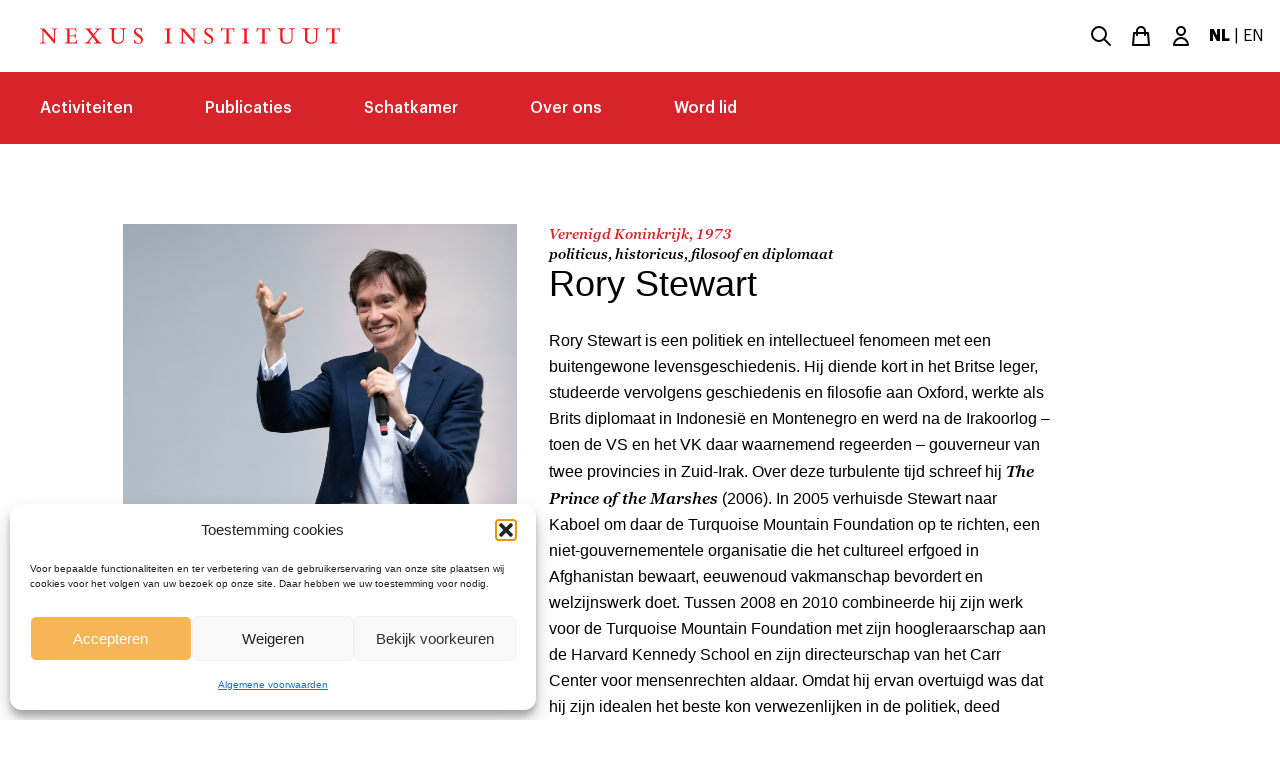

--- FILE ---
content_type: text/html; charset=UTF-8
request_url: https://nexus-instituut.nl/person/rory-stewart
body_size: 18407
content:
<!doctype html>
<!--[if lt IE 7]><html class="no-js ie ie6 lt-ie9 lt-ie8 lt-ie7" lang="nl-NL"> <![endif]-->
<!--[if IE 7]><html class="no-js ie ie7 lt-ie9 lt-ie8" lang="nl-NL"> <![endif]-->
<!--[if IE 8]><html class="no-js ie ie8 lt-ie9" lang="nl-NL"> <![endif]-->
<!--[if gt IE 8]><!--><html class="no-js" lang="nl-NL"> <!--<![endif]-->
<head>
    <meta charset="UTF-8" />
        <title>
                            Rory Stewart | Nexus Instituut
                    </title>
    <meta name="description" content="">
    <link rel="stylesheet" href="https://nexus-instituut.nl/wp-content/themes/nexus/style.css" type="text/css" media="screen" />
    <!-- <link rel="stylesheet" href="https://unpkg.com/flickity@2/dist/flickity.min.css"> -->
    <meta http-equiv="Content-Type" content="text/html; charset=UTF-8" />
    <meta http-equiv="X-UA-Compatible" content="IE=edge">
    <meta name="viewport" content="width=device-width, initial-scale=1.0">
    <link rel="pingback" href="https://nexus-instituut.nl/xmlrpc.php" />

	<!-- Meta Pixel Code -->
	<script>
		!function(f,b,e,v,n,t,s)
		{if(f.fbq)return;n=f.fbq=function(){n.callMethod?
			n.callMethod.apply(n,arguments):n.queue.push(arguments)};
		if(!f._fbq)f._fbq=n;n.push=n;n.loaded=!0;n.version='2.0';
		n.queue=[];t=b..createElement(e);t.async=!0;
		t.src=v;s=b.getElementsByTagName(e)[0];
		s.parentNode.insertBefore(t,s)}(window, document,'script',
		'https://connect.facebook.net/en_US/fbevents.js');
		fbq('init', '1216713426662326');
		fbq('track', 'PageView');
	</script>
	<noscript><img height="1" width="1" style="display:none"
	src="https://www.facebook.com/tr?id=1216713426662326&ev=PageView&noscript=1"
	/></noscript>
	<!-- End Meta Pixel Code -->

		<style>img:is([sizes="auto" i], [sizes^="auto," i]) { contain-intrinsic-size: 3000px 1500px }</style>
	
<!-- Google Tag Manager for WordPress by gtm4wp.com -->
<script data-cfasync="false" data-pagespeed-no-defer>
	var gtm4wp_datalayer_name = "dataLayer";
	var dataLayer = dataLayer || [];
	const gtm4wp_use_sku_instead = 0;
	const gtm4wp_currency = 'EUR';
	const gtm4wp_product_per_impression = 10;
	const gtm4wp_clear_ecommerce = false;
	const gtm4wp_datalayer_max_timeout = 2000;
</script>
<!-- End Google Tag Manager for WordPress by gtm4wp.com -->
<!-- The SEO Framework by Sybre Waaijer -->
<link rel="canonical" href="https://nexus-instituut.nl/person/rory-stewart" />
<meta name="description" content="Rory Stewart is een politiek en intellectueel fenomeen met een buitengewone levensgeschiedenis. Hij diende kort in het Britse leger…" />
<meta property="og:type" content="article" />
<meta property="og:locale" content="nl_NL" />
<meta property="og:site_name" content="Nexus Instituut" />
<meta property="og:title" content="Rory Stewart | Nexus Instituut" />
<meta property="og:description" content="Rory Stewart is een politiek en intellectueel fenomeen met een buitengewone levensgeschiedenis. Hij diende kort in het Britse leger, studeerde vervolgens geschiedenis en filosofie aan Oxford…" />
<meta property="og:url" content="https://nexus-instituut.nl/person/rory-stewart" />
<meta property="og:image" content="https://nexus-instituut.nl/wp-content/uploads/2025/09/20250925_RoryStewart-117.jpg" />
<meta property="og:image:width" content="1181" />
<meta property="og:image:height" content="787" />
<meta property="article:published_time" content="2017-04-26T08:56:40+00:00" />
<meta property="article:modified_time" content="2025-09-26T07:15:36+00:00" />
<meta name="twitter:card" content="summary_large_image" />
<meta name="twitter:title" content="Rory Stewart | Nexus Instituut" />
<meta name="twitter:description" content="Rory Stewart is een politiek en intellectueel fenomeen met een buitengewone levensgeschiedenis. Hij diende kort in het Britse leger, studeerde vervolgens geschiedenis en filosofie aan Oxford…" />
<meta name="twitter:image" content="https://nexus-instituut.nl/wp-content/uploads/2025/09/20250925_RoryStewart-117.jpg" />
<script type="application/ld+json">{"@context":"https://schema.org","@graph":[{"@type":"WebSite","@id":"https://nexus-instituut.nl/#/schema/WebSite","url":"https://nexus-instituut.nl/","name":"Nexus Instituut","inLanguage":"nl","potentialAction":{"@type":"SearchAction","target":{"@type":"EntryPoint","urlTemplate":"https://nexus-instituut.nl/search/{search_term_string}"},"query-input":"required name=search_term_string"},"publisher":{"@type":"Organization","@id":"https://nexus-instituut.nl/#/schema/Organization","name":"Nexus Instituut","url":"https://nexus-instituut.nl/","logo":{"@type":"ImageObject","url":"https://nexus-instituut.nl/wp-content/uploads/2020/08/cropped-faviconnexus.png","contentUrl":"https://nexus-instituut.nl/wp-content/uploads/2020/08/cropped-faviconnexus.png","width":512,"height":512}}},{"@type":"WebPage","@id":"https://nexus-instituut.nl/person/rory-stewart","url":"https://nexus-instituut.nl/person/rory-stewart","name":"Rory Stewart | Nexus Instituut","description":"Rory Stewart is een politiek en intellectueel fenomeen met een buitengewone levensgeschiedenis. Hij diende kort in het Britse leger…","inLanguage":"nl","isPartOf":{"@id":"https://nexus-instituut.nl/#/schema/WebSite"},"breadcrumb":{"@type":"BreadcrumbList","@id":"https://nexus-instituut.nl/#/schema/BreadcrumbList","itemListElement":[{"@type":"ListItem","position":1,"item":"https://nexus-instituut.nl/","name":"Nexus Instituut"},{"@type":"ListItem","position":2,"name":"Rory Stewart"}]},"potentialAction":{"@type":"ReadAction","target":"https://nexus-instituut.nl/person/rory-stewart"},"datePublished":"2017-04-26T08:56:40+00:00","dateModified":"2025-09-26T07:15:36+00:00"}]}</script>
<!-- / The SEO Framework by Sybre Waaijer | 9.71ms meta | 2.35ms boot -->

<script type="text/javascript">
/* <![CDATA[ */
window._wpemojiSettings = {"baseUrl":"https:\/\/s.w.org\/images\/core\/emoji\/16.0.1\/72x72\/","ext":".png","svgUrl":"https:\/\/s.w.org\/images\/core\/emoji\/16.0.1\/svg\/","svgExt":".svg","source":{"concatemoji":"https:\/\/nexus-instituut.nl\/wp-includes\/js\/wp-emoji-release.min.js?ver=e265ec0d6f9fe7e29c6b7d228caa51c6"}};
/*! This file is auto-generated */
!function(s,n){var o,i,e;function c(e){try{var t={supportTests:e,timestamp:(new Date).valueOf()};sessionStorage.setItem(o,JSON.stringify(t))}catch(e){}}function p(e,t,n){e.clearRect(0,0,e.canvas.width,e.canvas.height),e.fillText(t,0,0);var t=new Uint32Array(e.getImageData(0,0,e.canvas.width,e.canvas.height).data),a=(e.clearRect(0,0,e.canvas.width,e.canvas.height),e.fillText(n,0,0),new Uint32Array(e.getImageData(0,0,e.canvas.width,e.canvas.height).data));return t.every(function(e,t){return e===a[t]})}function u(e,t){e.clearRect(0,0,e.canvas.width,e.canvas.height),e.fillText(t,0,0);for(var n=e.getImageData(16,16,1,1),a=0;a<n.data.length;a++)if(0!==n.data[a])return!1;return!0}function f(e,t,n,a){switch(t){case"flag":return n(e,"\ud83c\udff3\ufe0f\u200d\u26a7\ufe0f","\ud83c\udff3\ufe0f\u200b\u26a7\ufe0f")?!1:!n(e,"\ud83c\udde8\ud83c\uddf6","\ud83c\udde8\u200b\ud83c\uddf6")&&!n(e,"\ud83c\udff4\udb40\udc67\udb40\udc62\udb40\udc65\udb40\udc6e\udb40\udc67\udb40\udc7f","\ud83c\udff4\u200b\udb40\udc67\u200b\udb40\udc62\u200b\udb40\udc65\u200b\udb40\udc6e\u200b\udb40\udc67\u200b\udb40\udc7f");case"emoji":return!a(e,"\ud83e\udedf")}return!1}function g(e,t,n,a){var r="undefined"!=typeof WorkerGlobalScope&&self instanceof WorkerGlobalScope?new OffscreenCanvas(300,150):s.createElement("canvas"),o=r.getContext("2d",{willReadFrequently:!0}),i=(o.textBaseline="top",o.font="600 32px Arial",{});return e.forEach(function(e){i[e]=t(o,e,n,a)}),i}function t(e){var t=s.createElement("script");t.src=e,t.defer=!0,s.head.appendChild(t)}"undefined"!=typeof Promise&&(o="wpEmojiSettingsSupports",i=["flag","emoji"],n.supports={everything:!0,everythingExceptFlag:!0},e=new Promise(function(e){s.addEventListener("DOMContentLoaded",e,{once:!0})}),new Promise(function(t){var n=function(){try{var e=JSON.parse(sessionStorage.getItem(o));if("object"==typeof e&&"number"==typeof e.timestamp&&(new Date).valueOf()<e.timestamp+604800&&"object"==typeof e.supportTests)return e.supportTests}catch(e){}return null}();if(!n){if("undefined"!=typeof Worker&&"undefined"!=typeof OffscreenCanvas&&"undefined"!=typeof URL&&URL.createObjectURL&&"undefined"!=typeof Blob)try{var e="postMessage("+g.toString()+"("+[JSON.stringify(i),f.toString(),p.toString(),u.toString()].join(",")+"));",a=new Blob([e],{type:"text/javascript"}),r=new Worker(URL.createObjectURL(a),{name:"wpTestEmojiSupports"});return void(r.onmessage=function(e){c(n=e.data),r.terminate(),t(n)})}catch(e){}c(n=g(i,f,p,u))}t(n)}).then(function(e){for(var t in e)n.supports[t]=e[t],n.supports.everything=n.supports.everything&&n.supports[t],"flag"!==t&&(n.supports.everythingExceptFlag=n.supports.everythingExceptFlag&&n.supports[t]);n.supports.everythingExceptFlag=n.supports.everythingExceptFlag&&!n.supports.flag,n.DOMReady=!1,n.readyCallback=function(){n.DOMReady=!0}}).then(function(){return e}).then(function(){var e;n.supports.everything||(n.readyCallback(),(e=n.source||{}).concatemoji?t(e.concatemoji):e.wpemoji&&e.twemoji&&(t(e.twemoji),t(e.wpemoji)))}))}((window,document),window._wpemojiSettings);
/* ]]> */
</script>
<style id='wp-emoji-styles-inline-css' type='text/css'>

	img.wp-smiley, img.emoji {
		display: inline !important;
		border: none !important;
		box-shadow: none !important;
		height: 1em !important;
		width: 1em !important;
		margin: 0 0.07em !important;
		vertical-align: -0.1em !important;
		background: none !important;
		padding: 0 !important;
	}
</style>
<link rel='stylesheet' id='wp-block-library-css' href='https://nexus-instituut.nl/wp-includes/css/dist/block-library/style.min.css?ver=e265ec0d6f9fe7e29c6b7d228caa51c6' type='text/css' media='all' />
<style id='classic-theme-styles-inline-css' type='text/css'>
/*! This file is auto-generated */
.wp-block-button__link{color:#fff;background-color:#32373c;border-radius:9999px;box-shadow:none;text-decoration:none;padding:calc(.667em + 2px) calc(1.333em + 2px);font-size:1.125em}.wp-block-file__button{background:#32373c;color:#fff;text-decoration:none}
</style>
<link rel='stylesheet' id='wc-memberships-blocks-css' href='https://nexus-instituut.nl/wp-content/plugins/woocommerce-memberships/assets/css/blocks/wc-memberships-blocks.min.css?ver=1.27.4' type='text/css' media='all' />
<style id='global-styles-inline-css' type='text/css'>
:root{--wp--preset--aspect-ratio--square: 1;--wp--preset--aspect-ratio--4-3: 4/3;--wp--preset--aspect-ratio--3-4: 3/4;--wp--preset--aspect-ratio--3-2: 3/2;--wp--preset--aspect-ratio--2-3: 2/3;--wp--preset--aspect-ratio--16-9: 16/9;--wp--preset--aspect-ratio--9-16: 9/16;--wp--preset--color--black: #000000;--wp--preset--color--cyan-bluish-gray: #abb8c3;--wp--preset--color--white: #ffffff;--wp--preset--color--pale-pink: #f78da7;--wp--preset--color--vivid-red: #cf2e2e;--wp--preset--color--luminous-vivid-orange: #ff6900;--wp--preset--color--luminous-vivid-amber: #fcb900;--wp--preset--color--light-green-cyan: #7bdcb5;--wp--preset--color--vivid-green-cyan: #00d084;--wp--preset--color--pale-cyan-blue: #8ed1fc;--wp--preset--color--vivid-cyan-blue: #0693e3;--wp--preset--color--vivid-purple: #9b51e0;--wp--preset--gradient--vivid-cyan-blue-to-vivid-purple: linear-gradient(135deg,rgba(6,147,227,1) 0%,rgb(155,81,224) 100%);--wp--preset--gradient--light-green-cyan-to-vivid-green-cyan: linear-gradient(135deg,rgb(122,220,180) 0%,rgb(0,208,130) 100%);--wp--preset--gradient--luminous-vivid-amber-to-luminous-vivid-orange: linear-gradient(135deg,rgba(252,185,0,1) 0%,rgba(255,105,0,1) 100%);--wp--preset--gradient--luminous-vivid-orange-to-vivid-red: linear-gradient(135deg,rgba(255,105,0,1) 0%,rgb(207,46,46) 100%);--wp--preset--gradient--very-light-gray-to-cyan-bluish-gray: linear-gradient(135deg,rgb(238,238,238) 0%,rgb(169,184,195) 100%);--wp--preset--gradient--cool-to-warm-spectrum: linear-gradient(135deg,rgb(74,234,220) 0%,rgb(151,120,209) 20%,rgb(207,42,186) 40%,rgb(238,44,130) 60%,rgb(251,105,98) 80%,rgb(254,248,76) 100%);--wp--preset--gradient--blush-light-purple: linear-gradient(135deg,rgb(255,206,236) 0%,rgb(152,150,240) 100%);--wp--preset--gradient--blush-bordeaux: linear-gradient(135deg,rgb(254,205,165) 0%,rgb(254,45,45) 50%,rgb(107,0,62) 100%);--wp--preset--gradient--luminous-dusk: linear-gradient(135deg,rgb(255,203,112) 0%,rgb(199,81,192) 50%,rgb(65,88,208) 100%);--wp--preset--gradient--pale-ocean: linear-gradient(135deg,rgb(255,245,203) 0%,rgb(182,227,212) 50%,rgb(51,167,181) 100%);--wp--preset--gradient--electric-grass: linear-gradient(135deg,rgb(202,248,128) 0%,rgb(113,206,126) 100%);--wp--preset--gradient--midnight: linear-gradient(135deg,rgb(2,3,129) 0%,rgb(40,116,252) 100%);--wp--preset--font-size--small: 13px;--wp--preset--font-size--medium: 20px;--wp--preset--font-size--large: 36px;--wp--preset--font-size--x-large: 42px;--wp--preset--spacing--20: 0.44rem;--wp--preset--spacing--30: 0.67rem;--wp--preset--spacing--40: 1rem;--wp--preset--spacing--50: 1.5rem;--wp--preset--spacing--60: 2.25rem;--wp--preset--spacing--70: 3.38rem;--wp--preset--spacing--80: 5.06rem;--wp--preset--shadow--natural: 6px 6px 9px rgba(0, 0, 0, 0.2);--wp--preset--shadow--deep: 12px 12px 50px rgba(0, 0, 0, 0.4);--wp--preset--shadow--sharp: 6px 6px 0px rgba(0, 0, 0, 0.2);--wp--preset--shadow--outlined: 6px 6px 0px -3px rgba(255, 255, 255, 1), 6px 6px rgba(0, 0, 0, 1);--wp--preset--shadow--crisp: 6px 6px 0px rgba(0, 0, 0, 1);}:where(.is-layout-flex){gap: 0.5em;}:where(.is-layout-grid){gap: 0.5em;}body .is-layout-flex{display: flex;}.is-layout-flex{flex-wrap: wrap;align-items: center;}.is-layout-flex > :is(*, div){margin: 0;}body .is-layout-grid{display: grid;}.is-layout-grid > :is(*, div){margin: 0;}:where(.wp-block-columns.is-layout-flex){gap: 2em;}:where(.wp-block-columns.is-layout-grid){gap: 2em;}:where(.wp-block-post-template.is-layout-flex){gap: 1.25em;}:where(.wp-block-post-template.is-layout-grid){gap: 1.25em;}.has-black-color{color: var(--wp--preset--color--black) !important;}.has-cyan-bluish-gray-color{color: var(--wp--preset--color--cyan-bluish-gray) !important;}.has-white-color{color: var(--wp--preset--color--white) !important;}.has-pale-pink-color{color: var(--wp--preset--color--pale-pink) !important;}.has-vivid-red-color{color: var(--wp--preset--color--vivid-red) !important;}.has-luminous-vivid-orange-color{color: var(--wp--preset--color--luminous-vivid-orange) !important;}.has-luminous-vivid-amber-color{color: var(--wp--preset--color--luminous-vivid-amber) !important;}.has-light-green-cyan-color{color: var(--wp--preset--color--light-green-cyan) !important;}.has-vivid-green-cyan-color{color: var(--wp--preset--color--vivid-green-cyan) !important;}.has-pale-cyan-blue-color{color: var(--wp--preset--color--pale-cyan-blue) !important;}.has-vivid-cyan-blue-color{color: var(--wp--preset--color--vivid-cyan-blue) !important;}.has-vivid-purple-color{color: var(--wp--preset--color--vivid-purple) !important;}.has-black-background-color{background-color: var(--wp--preset--color--black) !important;}.has-cyan-bluish-gray-background-color{background-color: var(--wp--preset--color--cyan-bluish-gray) !important;}.has-white-background-color{background-color: var(--wp--preset--color--white) !important;}.has-pale-pink-background-color{background-color: var(--wp--preset--color--pale-pink) !important;}.has-vivid-red-background-color{background-color: var(--wp--preset--color--vivid-red) !important;}.has-luminous-vivid-orange-background-color{background-color: var(--wp--preset--color--luminous-vivid-orange) !important;}.has-luminous-vivid-amber-background-color{background-color: var(--wp--preset--color--luminous-vivid-amber) !important;}.has-light-green-cyan-background-color{background-color: var(--wp--preset--color--light-green-cyan) !important;}.has-vivid-green-cyan-background-color{background-color: var(--wp--preset--color--vivid-green-cyan) !important;}.has-pale-cyan-blue-background-color{background-color: var(--wp--preset--color--pale-cyan-blue) !important;}.has-vivid-cyan-blue-background-color{background-color: var(--wp--preset--color--vivid-cyan-blue) !important;}.has-vivid-purple-background-color{background-color: var(--wp--preset--color--vivid-purple) !important;}.has-black-border-color{border-color: var(--wp--preset--color--black) !important;}.has-cyan-bluish-gray-border-color{border-color: var(--wp--preset--color--cyan-bluish-gray) !important;}.has-white-border-color{border-color: var(--wp--preset--color--white) !important;}.has-pale-pink-border-color{border-color: var(--wp--preset--color--pale-pink) !important;}.has-vivid-red-border-color{border-color: var(--wp--preset--color--vivid-red) !important;}.has-luminous-vivid-orange-border-color{border-color: var(--wp--preset--color--luminous-vivid-orange) !important;}.has-luminous-vivid-amber-border-color{border-color: var(--wp--preset--color--luminous-vivid-amber) !important;}.has-light-green-cyan-border-color{border-color: var(--wp--preset--color--light-green-cyan) !important;}.has-vivid-green-cyan-border-color{border-color: var(--wp--preset--color--vivid-green-cyan) !important;}.has-pale-cyan-blue-border-color{border-color: var(--wp--preset--color--pale-cyan-blue) !important;}.has-vivid-cyan-blue-border-color{border-color: var(--wp--preset--color--vivid-cyan-blue) !important;}.has-vivid-purple-border-color{border-color: var(--wp--preset--color--vivid-purple) !important;}.has-vivid-cyan-blue-to-vivid-purple-gradient-background{background: var(--wp--preset--gradient--vivid-cyan-blue-to-vivid-purple) !important;}.has-light-green-cyan-to-vivid-green-cyan-gradient-background{background: var(--wp--preset--gradient--light-green-cyan-to-vivid-green-cyan) !important;}.has-luminous-vivid-amber-to-luminous-vivid-orange-gradient-background{background: var(--wp--preset--gradient--luminous-vivid-amber-to-luminous-vivid-orange) !important;}.has-luminous-vivid-orange-to-vivid-red-gradient-background{background: var(--wp--preset--gradient--luminous-vivid-orange-to-vivid-red) !important;}.has-very-light-gray-to-cyan-bluish-gray-gradient-background{background: var(--wp--preset--gradient--very-light-gray-to-cyan-bluish-gray) !important;}.has-cool-to-warm-spectrum-gradient-background{background: var(--wp--preset--gradient--cool-to-warm-spectrum) !important;}.has-blush-light-purple-gradient-background{background: var(--wp--preset--gradient--blush-light-purple) !important;}.has-blush-bordeaux-gradient-background{background: var(--wp--preset--gradient--blush-bordeaux) !important;}.has-luminous-dusk-gradient-background{background: var(--wp--preset--gradient--luminous-dusk) !important;}.has-pale-ocean-gradient-background{background: var(--wp--preset--gradient--pale-ocean) !important;}.has-electric-grass-gradient-background{background: var(--wp--preset--gradient--electric-grass) !important;}.has-midnight-gradient-background{background: var(--wp--preset--gradient--midnight) !important;}.has-small-font-size{font-size: var(--wp--preset--font-size--small) !important;}.has-medium-font-size{font-size: var(--wp--preset--font-size--medium) !important;}.has-large-font-size{font-size: var(--wp--preset--font-size--large) !important;}.has-x-large-font-size{font-size: var(--wp--preset--font-size--x-large) !important;}
:where(.wp-block-post-template.is-layout-flex){gap: 1.25em;}:where(.wp-block-post-template.is-layout-grid){gap: 1.25em;}
:where(.wp-block-columns.is-layout-flex){gap: 2em;}:where(.wp-block-columns.is-layout-grid){gap: 2em;}
:root :where(.wp-block-pullquote){font-size: 1.5em;line-height: 1.6;}
</style>
<link rel='stylesheet' id='woocommerce-layout-css' href='https://nexus-instituut.nl/wp-content/plugins/woocommerce/assets/css/woocommerce-layout.css?ver=10.4.3' type='text/css' media='all' />
<link rel='stylesheet' id='woocommerce-smallscreen-css' href='https://nexus-instituut.nl/wp-content/plugins/woocommerce/assets/css/woocommerce-smallscreen.css?ver=10.4.3' type='text/css' media='only screen and (max-width: 768px)' />
<link rel='stylesheet' id='woocommerce-general-css' href='https://nexus-instituut.nl/wp-content/plugins/woocommerce/assets/css/woocommerce.css?ver=10.4.3' type='text/css' media='all' />
<style id='woocommerce-inline-inline-css' type='text/css'>
.woocommerce form .form-row .required { visibility: visible; }
</style>
<link rel='stylesheet' id='albdesign-wc-donation-frontend-css' href='https://nexus-instituut.nl/wp-content/plugins/woocommerce_donations_on_cart/assets/css/frontend.css?ver=e265ec0d6f9fe7e29c6b7d228caa51c6' type='text/css' media='all' />
<link rel='stylesheet' id='cmplz-general-css' href='https://nexus-instituut.nl/wp-content/plugins/complianz-gdpr/assets/css/cookieblocker.min.css?ver=1741710170' type='text/css' media='all' />
<link rel='stylesheet' id='wp-components-css' href='https://nexus-instituut.nl/wp-includes/css/dist/components/style.min.css?ver=e265ec0d6f9fe7e29c6b7d228caa51c6' type='text/css' media='all' />
<link rel='stylesheet' id='woocommerce_subscriptions_gifting-css' href='https://nexus-instituut.nl/wp-content/plugins/woocommerce-subscriptions/assets/css/gifting/shortcode-checkout.css?ver=10.4.3' type='text/css' media='all' />
<link rel='stylesheet' id='wc-memberships-frontend-css' href='https://nexus-instituut.nl/wp-content/plugins/woocommerce-memberships/assets/css/frontend/wc-memberships-frontend.min.css?ver=1.27.4' type='text/css' media='all' />
<link rel='stylesheet' id='mollie-applepaydirect-css' href='https://nexus-instituut.nl/wp-content/plugins/mollie-payments-for-woocommerce/public/css/mollie-applepaydirect.min.css?ver=1761554028' type='text/css' media='screen' />
<link rel='stylesheet' id='nexus/app.css-css' href='https://nexus-instituut.nl/wp-content/themes/nexus/dist/app.css?ver=1769700634' type='text/css' media='all' />
<link rel='stylesheet' id='nexus/flickity.css-css' href='https://nexus-instituut.nl/wp-content/themes/nexus/dist/css/flickity.min.css?ver=1769700634' type='text/css' media='all' />
<script type="text/javascript" src="https://nexus-instituut.nl/wp-includes/js/jquery/jquery.min.js?ver=3.7.1" id="jquery-core-js"></script>
<script type="text/javascript" src="https://nexus-instituut.nl/wp-includes/js/jquery/jquery-migrate.min.js?ver=3.4.1" id="jquery-migrate-js"></script>
<script type="text/javascript" src="https://nexus-instituut.nl/wp-content/plugins/woocommerce/assets/js/jquery-blockui/jquery.blockUI.min.js?ver=2.7.0-wc.10.4.3" id="wc-jquery-blockui-js" defer="defer" data-wp-strategy="defer"></script>
<script type="text/javascript" id="wc-add-to-cart-js-extra">
/* <![CDATA[ */
var wc_add_to_cart_params = {"ajax_url":"\/wp-admin\/admin-ajax.php","wc_ajax_url":"\/?wc-ajax=%%endpoint%%","i18n_view_cart":"Winkelmand bekijken","cart_url":"https:\/\/nexus-instituut.nl\/winkelmand","is_cart":"","cart_redirect_after_add":"no"};
/* ]]> */
</script>
<script type="text/javascript" src="https://nexus-instituut.nl/wp-content/plugins/woocommerce/assets/js/frontend/add-to-cart.min.js?ver=10.4.3" id="wc-add-to-cart-js" defer="defer" data-wp-strategy="defer"></script>
<script type="text/javascript" src="https://nexus-instituut.nl/wp-content/plugins/woocommerce/assets/js/js-cookie/js.cookie.min.js?ver=2.1.4-wc.10.4.3" id="wc-js-cookie-js" defer="defer" data-wp-strategy="defer"></script>
<script type="text/javascript" id="woocommerce-js-extra">
/* <![CDATA[ */
var woocommerce_params = {"ajax_url":"\/wp-admin\/admin-ajax.php","wc_ajax_url":"\/?wc-ajax=%%endpoint%%","i18n_password_show":"Show password","i18n_password_hide":"Hide password"};
/* ]]> */
</script>
<script type="text/javascript" src="https://nexus-instituut.nl/wp-content/plugins/woocommerce/assets/js/frontend/woocommerce.min.js?ver=10.4.3" id="woocommerce-js" defer="defer" data-wp-strategy="defer"></script>
<script type="text/javascript" id="mlp-redirect-frontend-js-extra">
/* <![CDATA[ */
var MultilingualPressRedirectConfig = {"redirectMechanism":"php","noredirectKey":"noredirect"};
/* ]]> */
</script>
<script type="text/javascript" src="https://nexus-instituut.nl/wp-content/plugins/multilingualpress/src/modules/Redirect/public/js/frontend.min.js?ver=c1bd3c3abde066058455" id="mlp-redirect-frontend-js"></script>
<link rel="https://api.w.org/" href="https://nexus-instituut.nl/wp-json/" /><link rel="EditURI" type="application/rsd+xml" title="RSD" href="https://nexus-instituut.nl/xmlrpc.php?rsd" />
<link rel="alternate" title="oEmbed (JSON)" type="application/json+oembed" href="https://nexus-instituut.nl/wp-json/oembed/1.0/embed?url=https%3A%2F%2Fnexus-instituut.nl%2Fperson%2Frory-stewart" />
<link rel="alternate" title="oEmbed (XML)" type="text/xml+oembed" href="https://nexus-instituut.nl/wp-json/oembed/1.0/embed?url=https%3A%2F%2Fnexus-instituut.nl%2Fperson%2Frory-stewart&#038;format=xml" />
<link rel="alternate" hreflang="en-US" href="https://nexus-instituut.nl/en/person/rory-stewart"><link rel="alternate" hreflang="nl-NL" href="https://nexus-instituut.nl/person/rory-stewart">			<style>.cmplz-hidden {
					display: none !important;
				}</style>
<!-- Google Tag Manager for WordPress by gtm4wp.com -->
<!-- GTM Container placement set to automatic -->
<script data-cfasync="false" data-pagespeed-no-defer type="text/javascript">
	var dataLayer_content = {"pagePostType":"person","pagePostType2":"single-person","pagePostAuthor":"Thomas Heij"};
	dataLayer.push( dataLayer_content );
</script>
<script data-cfasync="false" data-pagespeed-no-defer type="text/javascript">
(function(w,d,s,l,i){w[l]=w[l]||[];w[l].push({'gtm.start':
new Date().getTime(),event:'gtm.js'});var f=d.getElementsByTagName(s)[0],
j=d.createElement(s),dl=l!='dataLayer'?'&l='+l:'';j.async=true;j.src=
'//www.googletagmanager.com/gtm.js?id='+i+dl;f.parentNode.insertBefore(j,f);
})(window,document,'script','dataLayer','GTM-PQCQNHLC');
</script>
<!-- End Google Tag Manager for WordPress by gtm4wp.com -->	<noscript><style>.woocommerce-product-gallery{ opacity: 1 !important; }</style></noscript>
	<link rel="icon" href="https://nexus-instituut.nl/wp-content/uploads/2020/08/cropped-faviconnexus-32x32.png" sizes="32x32" />
<link rel="icon" href="https://nexus-instituut.nl/wp-content/uploads/2020/08/cropped-faviconnexus-192x192.png" sizes="192x192" />
<link rel="apple-touch-icon" href="https://nexus-instituut.nl/wp-content/uploads/2020/08/cropped-faviconnexus-180x180.png" />
<meta name="msapplication-TileImage" content="https://nexus-instituut.nl/wp-content/uploads/2020/08/cropped-faviconnexus-270x270.png" />

</head>

<body data-cmplz=1 class="wp-singular person-template-default single single-person postid-1775 wp-theme-nexus theme-nexus woocommerce-no-js" data-template="base.twig">

    <header>
        <div>
            <div class="container flex flex-col sm:flex-row justify-between
                items-center sm:space-x-4" role="banner">
                <a class="sm:ml-6" href="https://nexus-instituut.nl" rel="home">
                    <svg
    xmlns="http://www.w3.org/2000/svg"
    viewBox="0 0 533.5 27.683"
    class="fill-current text-red-light mt-5 sm:my-7 w-full h-full flex-shrink max-w-sm"
    version="1.1"
    >
    <switch transform="translate(-36.1 -247.162)">
    <g>
    <path d="M43.5 247.9L61 267.3v-14.9c0-1.6 0-3.2-2-3.3-.4-.1-2.2-.1-2.6-.1v-1.1h10.7v1.1c-3.9-.1-4.2 1-4.2 3.5v21.6h-1.4l-19.2-21.4v15.9c0 4 .7 4.2 4.9 4.2v1.1H36.1v-1.1c3.8.1 4.2-1 4.2-3.5v-16.7c0-3.4-1.7-3.5-4.2-3.6v-1.1h7.4z" />
    <path d="M88.7 260h6.4c2.1 0 2.9 0 3.1-3.2h1.2v8h-1.2c-.1-3.3-.6-3.5-3.5-3.5h-6v8.5c0 2.6.1 2.6 2.7 2.6h4.5c2.7 0 4.1-.4 5.2-4.8h1.1l-.5 6.3H80.2v-1c3.8.1 4.2-1 4.2-3.5v-16.9c0-3-.9-3.5-4.2-3.5v-1.1h20.4l.2 5.7h-1.1c-.7-3.9-1.6-4.3-4.5-4.3h-6.5V260z" />
    <path d="M128.6 247.9v1.1c-1.8 0-3.5.1-3.5 1 0 .6 1.4 2.4 1.9 3l4.2 5.2 4.6-5.5c1-1.1 1.4-1.7 1.4-2.4 0-1.2-1.8-1.2-3.4-1.2V248h11.6v1.1c-4.2.2-5.1 1.1-7.6 4.2l-5.4 6.5 7.3 9.1c2.6 3.2 3.5 3.8 6.5 3.9v1.1h-13.9v-1.1c2.7-.1 3.6-.1 3.6-1.2 0-.8-.4-1.4-1.4-2.6l-4.8-6-4.9 6c-1 1.2-1.4 1.7-1.4 2.3 0 1.2 1.8 1.4 3.2 1.5v1.1h-11.3v-1.1c3.3-.1 5-1.4 7.9-4.9l5.4-6.4-7.9-9.8c-2-2.5-2.4-2.5-5.2-2.7v-1.1h13.1z" />
    <path d="M172.3 247.9v1.1c-3.9.2-4.5 1-4.5 4v10.8c0 1.9 0 4 .8 5.5.7 1.3 2.5 3.2 6.6 3.2 2.4 0 6.2-.7 7.6-4.1.7-1.5.7-4.2.7-5.9v-8.8c0-4 0-4.7-4.6-4.8v-1.1h10.7v1.1c-3.9-.1-4.3 1-4.3 3.5v10.7c0 1.8 0 4.8-1.1 6.9-1.8 3.8-6.7 4.6-9.7 4.6-2.3 0-7.6-.4-10-4.6-.9-1.6-.9-4.1-.9-5.5v-11.7c0-3.2-.1-3.7-4.4-3.9v-1.1h13.1z" />
    <path d="M217.8 253.8h-1.1c-.4-1.1-.9-2.3-2-3.5-1.3-1.4-3-2-4.2-2-2.4 0-4.1 1.8-4.1 3.8 0 2.4 1.6 3.5 7.6 7.4 1.5 1 5.2 3.4 5.2 7.7 0 4-3.1 7.4-8 7.4-1.5 0-2.1-.2-5.1-1-.2-.1-.5-.1-.7-.1-.5 0-.7.2-.8.5h-1l-.7-6.4h1.2c1.8 5.1 5.5 5.8 6.7 5.8 1.7 0 5-1.1 5-4.6 0-3-2.3-4.6-6.6-7.3-5.2-3.3-6.2-5.6-6.2-7.9 0-3.9 3.4-6.7 7-6.7 1.4 0 2.7.2 3.8.7.2.1 1.5.6 1.8.6.2 0 .4-.1.7-.5h1.1l.4 6.1z" />
    <path d="M270.6 249c-4.3.2-4.3.8-4.3 4.5v14.8c0 3.8.8 4.3 4.5 4.5v1.1h-13.1v-1.1c3.7-.1 4.4-.6 4.4-4.6v-14.6c0-3.8-.8-4.3-4.5-4.5V248h13v1z" />
    <path d="M291.4 247.9l17.5 19.4v-14.9c0-1.6 0-3.2-2-3.3-.4-.1-2.2-.1-2.6-.1v-1.1H315v1.1c-3.9-.1-4.2 1-4.2 3.5v21.6h-1.4l-19.2-21.4v15.9c0 4 .7 4.2 4.9 4.2v1.1H284v-1.1c3.8.1 4.2-1 4.2-3.5v-16.7c0-3.4-1.7-3.5-4.2-3.6v-1.1h7.4z" />
    <path d="M343.1 253.8H342c-.4-1.1-.9-2.3-2-3.5-1.3-1.4-3-2-4.2-2-2.4 0-4.1 1.8-4.1 3.8 0 2.4 1.6 3.5 7.6 7.4 1.5 1 5.2 3.4 5.2 7.7 0 4-3.1 7.4-8 7.4-1.5 0-2.1-.2-5.1-1-.2-.1-.5-.1-.7-.1-.5 0-.7.2-.8.5h-1l-.7-6.4h1.2c1.8 5.1 5.5 5.8 6.7 5.8 1.7 0 5-1.1 5-4.6 0-3-2.3-4.6-6.6-7.3-5.2-3.3-6.2-5.6-6.2-7.9 0-3.9 3.4-6.7 7-6.7 1.4 0 2.7.2 3.8.7.2.1 1.5.6 1.8.6.2 0 .4-.1.7-.5h1.1l.4 6.1z" />
    <path d="M358.1 247h.8c.3.4.5.7.9.8.4.1.7.1 1.2.1h17.4c1.6 0 1.9-.2 2.2-.9h.8l.5 6.7h-1c-.8-3.8-1.4-4.3-4.1-4.3h-4.9V269c0 3.4.4 3.5 4.9 3.8v1.1h-14.1v-1.1c4.5-.2 4.9-.4 4.9-3.5v-19.8h-5.4c-2.3 0-2.5.1-3.7 4.3h-1l.6-6.8z" />
    <path d="M408.1 249c-4.3.2-4.3.8-4.3 4.5v14.8c0 3.8.8 4.3 4.5 4.5v1.1h-13.1v-1.1c3.7-.1 4.3-.6 4.3-4.6v-14.6c0-3.8-.8-4.3-4.5-4.5V248h13v1z" />
    <path d="M421.8 247h.8c.3.4.5.7.9.8.4.1.7.1 1.2.1h17.4c1.6 0 1.9-.2 2.2-.9h.8l.5 6.7h-1c-.8-3.8-1.4-4.3-4.1-4.3h-4.9V269c0 3.4.4 3.5 4.9 3.8v1.1h-14.1v-1.1c4.5-.2 4.9-.4 4.9-3.5v-19.8h-5.4c-2.3 0-2.5.1-3.7 4.3h-1l.6-6.8z" />
    <path d="M472.1 247.9v1.1c-3.9.2-4.5 1-4.5 4v10.8c0 1.9 0 4 .8 5.5.7 1.3 2.5 3.2 6.6 3.2 2.4 0 6.2-.7 7.6-4.1.7-1.5.7-4.2.7-5.9v-8.8c0-4 0-4.7-4.6-4.8v-1.1h10.7v1.1c-3.9-.1-4.3 1-4.3 3.5v10.7c0 1.8 0 4.8-1.1 6.9-1.8 3.8-6.7 4.6-9.7 4.6-2.3 0-7.6-.4-10-4.6-.9-1.6-.9-4.1-.9-5.5v-11.7c0-3.2-.1-3.7-4.4-3.9v-1.1h13.1z" />
    <path d="M516 247.9v1.1c-3.9.2-4.5 1-4.5 4v10.8c0 1.9 0 4 .8 5.5.7 1.3 2.5 3.2 6.6 3.2 2.4 0 6.2-.7 7.6-4.1.7-1.5.7-4.2.7-5.9v-8.8c0-4 0-4.7-4.6-4.8v-1.1h10.7v1.1c-3.9-.1-4.3 1-4.3 3.5v10.7c0 1.8 0 4.8-1.1 6.9-1.8 3.8-6.7 4.6-9.7 4.6-2.3 0-7.6-.4-10-4.6-.9-1.6-.9-4.1-.9-5.5v-11.7c0-3.2-.1-3.7-4.4-3.9v-1.1H516z" />
    <path d="M545.8 247h.8c.3.4.5.7.9.8.4.1.7.1 1.2.1h17.4c1.6 0 1.9-.2 2.2-.9h.8l.5 6.7h-.9c-.8-3.8-1.4-4.3-4.1-4.3h-4.9V269c0 3.4.4 3.5 4.9 3.8v1.1h-14.1v-1.1c4.5-.2 4.9-.4 4.9-3.5v-19.8H550c-2.3 0-2.5.1-3.7 4.3h-1l.5-6.8z" />
    </g>
    </switch>
</svg>
                </a>
                <div class="md:mr-6 flex items-center space-x-4">
                                        <form
    role="search"
    method="get"
    id="searchform"
    class="flex items-center"
    action="https://nexus-instituut.nl"
    >
    <svg xmlns="http://www.w3.org/2000/svg" class="h-6 w-6 js-toggle-search
    flex-shrink-0 cursor-pointer" fill="none" viewBox="0 0 24 24" stroke="currentColor">
    <path stroke-linecap="round" stroke-linejoin="round" stroke-width="2" d="M21 21l-6-6m2-5a7 7 0 11-14 0 7 7 0 0114 0z" />
</svg>
    <div class="js-search-wrapper grid grid-cols-5 hidden">
        <input
    type="text"
    class="c-input col-span-3 sm:col-span-4 ml-3 px-4 py-3 text-sm italic"
    value=""
    name="s"
    id="s"
    placeholder="Zoekterm"
>
        <input type="submit"
               id="searchsubmit"
               class="button min-w-min col-span-2 sm:col-span-1 cursor-pointer px-3 text-sm"
               value="Zoek">
    </div>
</form>
                    <a
                        class="hidden"
                        href="/mijn-bieb"
                        ><svg xmlns="http://www.w3.org/2000/svg" class="h-6 w-6" fill="none" viewBox="0 0 24 24" stroke="currentColor">
    <path stroke-linecap="round" stroke-linejoin="round" stroke-width="2" d="M5 5a2 2 0 012-2h10a2 2 0 012 2v16l-7-3.5L5 21V5z" />
</svg>
</a>
                    <a
                        class=""
                        href="https://nexus-instituut.nl/winkelmand"
                        ><svg xmlns="http://www.w3.org/2000/svg" class="h-6 w-6" fill="none" viewBox="0 0 24 24" stroke="currentColor">
    <path stroke-linecap="round" stroke-linejoin="round" stroke-width="2" d="M16 11V7a4 4 0 00-8 0v4M5 9h14l1 12H4L5 9z" />
</svg>
</a>
                                        <a
                        class="my-5" href="https://nexus-instituut.nl/account"
                        ><svg xmlns="http://www.w3.org/2000/svg" class="h-6 w-6" fill="none" viewBox="0 0 24 24" stroke="currentColor">
    <path stroke-linecap="round" stroke-linejoin="round" stroke-width="2" d="M16 7a4 4 0 11-8 0 4 4 0 018 0zM12 14a7 7 0 00-7 7h14a7 7 0 00-7-7z" />
</svg>
</a>
                    <ul class="flex uppercase font-display">
        <li class="site-id-1 mlp-language-nav-item menu-item menu-item-type-mlp_language menu-item-object-mlp_language mlp-current-language-item menu-item-16124">
        <a class="" href="https://nexus-instituut.nl/person/rory-stewart?noredirect=nl-NL">NL</a><span class='space-x-4'>&nbsp;|&nbsp;</span>
    </li>
        <li class="site-id-2 mlp-language-nav-item menu-item menu-item-type-mlp_language menu-item-object-mlp_language menu-item-16125">
        <a class="" href="https://nexus-instituut.nl/en/person/rory-stewart?noredirect=en-US">EN</a>
    </li>
    </ul>
                </div>
            </div>
        </div>
        <nav class="font-display font-medium text-white" role="navigation">
            <div class="bg-red sm:bg-current">
    <div class="sm:container flex sm:space-x-2 md:space-x-6 items-center">
                <div class=" menu-item menu-item-type-post_type menu-item-object-page menu-item-16127">
            <a class="p-4 md:p-6 hover:bg-red-dark block " href="https://nexus-instituut.nl/activiteiten">Activiteiten</a>
        </div>
                        <div class=" menu-item menu-item-type-post_type menu-item-object-page menu-item-16128">
            <a class="p-4 md:p-6 hover:bg-red-dark block " href="https://nexus-instituut.nl/publicaties">Publicaties</a>
        </div>
                <div class="sm:hidden ml-auto">
            <a class="js-primary-nav-toggle p-4 md:p-6 block hover:bg-red-dark" href="#"><svg xmlns="http://www.w3.org/2000/svg" class="h-6 w-6 " fill="none" viewBox="0 0 24 24" stroke="currentColor">
  <path stroke-linecap="round" stroke-linejoin="round" stroke-width="2" d="M4 6h16M4 12h16M4 18h16" />
</svg>
</a>
        </div>
                        <div class=" menu-item menu-item-type-post_type menu-item-object-page menu-item-16135">
            <a class="p-4 md:p-6 hover:bg-red-dark block hidden sm:block" href="https://nexus-instituut.nl/schatkamer">Schatkamer</a>
        </div>
                        <div class=" menu-item menu-item-type-post_type menu-item-object-page menu-item-16132">
            <a class="p-4 md:p-6 hover:bg-red-dark block hidden sm:block" href="https://nexus-instituut.nl/wie-zijn-wij">Over ons</a>
        </div>
                        <div class=" menu-item menu-item-type-post_type menu-item-object-membership menu-item-16272">
            <a class="p-4 md:p-6 hover:bg-red-dark block hidden sm:block" href="https://nexus-instituut.nl/membership/lidmaatschappen">Word lid</a>
        </div>
                    </div>
</div>
<div class="js-primary-nav-mobile py-6 hidden sm:hidden bg-red-dark">
                            <div class=" menu-item menu-item-type-post_type menu-item-object-page menu-item-16135">
        <a class="px-4 py-2 block hover:underline" href="https://nexus-instituut.nl/schatkamer">Schatkamer</a>
    </div>
                <div class=" menu-item menu-item-type-post_type menu-item-object-page menu-item-16132">
        <a class="px-4 py-2 block hover:underline" href="https://nexus-instituut.nl/wie-zijn-wij">Over ons</a>
    </div>
                <div class=" menu-item menu-item-type-post_type menu-item-object-membership menu-item-16272">
        <a class="px-4 py-2 block hover:underline" href="https://nexus-instituut.nl/membership/lidmaatschappen">Word lid</a>
    </div>
        </div>
        </nav>
    </header>

    <main role="main">
        
<article>

    <div class="container">

        <div class="my-10 sm:my-20 sm:grid sm:grid-cols-12 sm:gap-8">

            <div class="mb-6 sm:mb-auto sm:col-start-1 md:col-start-2 sm:col-span-4">
            
<picture class="block aspect-w-1 aspect-h-1">
        <img class="object-cover" src="https://nexus-instituut.nl/wp-content/uploads/2025/09/20250925_RoryStewart-117.jpg" alt="20250925_RoryStewart-117">
</picture>

            
            </div>

            <div class="sm:col-start-5 sm:col-span-7 md:col-start-6 md:col-span-5">
                <div class="text-sm text-red italic">Verenigd Koninkrijk, 1973</div>
                <div class="text-sm italic">politicus, historicus, filosoof en diplomaat</div>
                <h1 class="mb-6 text-4xl">Rory Stewart</h1>
                <div class="wp-content"><p>Rory Stewart is een politiek en intellectueel fenomeen met een buitengewone levensgeschiedenis. Hij diende kort in het Britse leger, studeerde vervolgens geschiedenis en filosofie aan Oxford, werkte als Brits diplomaat in Indonesië en Montenegro en werd na de Irakoorlog – toen de VS en het VK daar waarnemend regeerden – gouverneur van twee provincies in Zuid-Irak. Over deze turbulente tijd schreef hij <em>The Prince of the Marshes</em> (2006). In 2005 verhuisde Stewart naar Kaboel om daar de Turquoise Mountain Foundation op te richten, een niet-gouvernementele organisatie die het cultureel erfgoed in Afghanistan bewaart, eeuwenoud vakmanschap bevordert en welzijnswerk doet. Tussen 2008 en 2010 combineerde hij zijn werk voor de Turquoise Mountain Foundation met zijn hoogleraarschap aan de Harvard Kennedy School en zijn directeurschap van het Carr Center voor mensenrechten aldaar. Omdat hij ervan overtuigd was dat hij zijn idealen het beste kon verwezenlijken in de politiek, deed Stewart in 2010 een gooi naar een parlementszetel. Hij werd verkozen voor de Conservatieve Partij in het district Penrith and the Border, en maakte verder carrière in de regeringen van David Cameron en vervolgens Theresa May. Tussen 2015 en 2019 was hij achtereenvolgens onderminister voor milieu, voor internationale ontwikkeling en voor gevangenissen, en tot slot staatssecretaris van Internationale Ontwikkeling. In 2019 deed hij een poging Theresa May op te volgen in de premiersverkiezing, maar moest hij het afleggen tegen Boris Johnson, waarna hij de politiek verliet. Over zijn tijd in het Lagerhuis en zijn ministerschappen tussen 2010 en 2019 deed hij een boekje open in zijn <em>Politics on the Edge </em>(2023). Tegenwoordig doceert Stewart aan Yale, en host hij samen met Alastair Campbell de succesvolle podcast <em>The Rest is Politics</em>.</p>
<p>In onze Schatkamer leest u de bespreking van <a href="https://nexus-instituut.nl/en/review/the-places-in-between"><em>The Places In Between</em></a>, waarin Stewart verslag doet van zijn voettocht door Afghanistan, vlak na de val van de Taliban in 2002.</p>
</div>
            </div>

        </div>

        <div class="md:grid md:grid-cols-12 md:gap-x-8 ">
        
    
            
    
            
                        
        
                                                    
        <section class="pb-16 md:col-span-11 md:col-start-2 ">
    <h2 class="content-block__h2">Publiceerde in</h2>
    <div class="sm:flex sm:flex-wrap sm:gap-x-8">
                                                        <article class="mb-8 relative ">
    
    <div class="w-60 h-60 
        flex flex-col bg-white text-black text-sm font-body shadow">
        <div class="px-6 pt-5 flex-grow">
            <div class="mb-4 font-display font-medium">Tijdschrift Nexus</div>
            <div class="italic text-red">2013</div>
            <h3 class="mb-4 font-bold text-xl">Nexus 63</h3>
            <div class="mb-5">Hoe veranderen we de wereld?</div>
        </div>
        <div class="pb-5 relative">
            <div class="rectangle rectangle--small top-2.5"></div>
            <a class="mx-6 pb-0.5 border-b-2 font-display font-bold"
                href="https://nexus-instituut.nl/publication/nexus-63"
                >Lees meer</a>
        </div>
    </div>
    </article>
<article class="hidden mb-8 relative  ">
    <div class="w-60 h-60 
        flex flex-col bg-white text-black text-sm font-body shadow">
        <div class="px-6 pt-5 flex-grow">
            <div class="mb-4 font-display font-medium">Tijdschrift Nexus</div>
            <div class="italic text-red">2013</div>
            <h3 class="mb-4 font-bold text-xl">Nexus 63</h3>
            <div class="mb-5">Hoe veranderen we de wereld?</div>
        </div>
        <div class="pb-5 relative">
            <div class="rectangle rectangle--small top-2.5"></div>
            <a class="mx-6 pb-0.5 border-b-2 font-display font-bold"
                href="https://nexus-instituut.nl/publication/nexus-63"
                >Lees meer</a>
        </div>
    </div>
    </article>
            </div>
</section>
            
                        
        
                                                    
        <section class="pb-16 md:col-span-11 md:col-start-2 ">
    <h2 class="content-block__h2">Spreker bij</h2>
    <div class="md:grid md:grid-cols-12 md:gap-8">
                                <article class="shadow flex flex-col h-full mb-8 md:mb-auto md:col-span-4">
    <div class="mb-6 relative">
        <div class="absolute w-full h-full bg-gradient-to-b from-black via-white to-black opacity-20 z-10"></div>
        
<picture class="block aspect-w-16 aspect-h-9">
        <img class="object-cover" src="https://nexus-instituut.nl/wp-content/uploads/2025/09/20250925_RoryStewart-84.jpg" alt="20250925_RoryStewart-84">
</picture>
        <p class="absolute top-5 left-8 z-10 font-display font-medium text-white">
        Masterclass</p>
    </div>
    <div class="mb-5 px-5 md:px-8 text-red italic">Masterclass Rory Stewart</div>
    <h3 class="mb-4 px-5 md:px-8 text-2xl">Politics: Who Cares?</h3>
    <div class="mb-3 px-5 md:px-8">Woensdag 24 september 2025
20.00-21.30 uur
Erasmus Universiteit Rotterdam, Theilgebouw</div>
    <div class="pb-5 flex-grow flex flex-col justify-end items-start">
        <a class="relative" href="https://nexus-instituut.nl/activity/politics-who-cares">
            <span class="pb-0.5 mx-5 md:mx-8 border-b-2 font-bold">Lees meer</span>
            <div class="rectangle rectangle--small bottom-2.5"></div>
        </a></div>
</article>
                                <article class="shadow flex flex-col h-full mb-8 md:mb-auto md:col-span-4">
    <div class="mb-6 relative">
        <div class="absolute w-full h-full bg-gradient-to-b from-black via-white to-black opacity-20 z-10"></div>
        
<picture class="block aspect-w-16 aspect-h-9">
        <img class="object-cover" src="https://nexus-instituut.nl/wp-content/uploads/2018/03/change-the-world.png" alt="change-the-world">
</picture>
        <p class="absolute top-5 left-8 z-10 font-display font-medium text-white">
        Conferentie</p>
    </div>
    <div class="mb-5 px-5 md:px-8 text-red italic">Nexus-conferentie 2012</div>
    <h3 class="mb-4 px-5 md:px-8 text-2xl">How to Change the World?</h3>
    <div class="mb-3 px-5 md:px-8">2 december 2012
13.00 - 17.30
Stadsschouwburg Amsterdam</div>
    <div class="pb-5 flex-grow flex flex-col justify-end items-start">
        <a class="relative" href="https://nexus-instituut.nl/activity/how-to-change-the-world">
            <span class="pb-0.5 mx-5 md:mx-8 border-b-2 font-bold">Lees meer</span>
            <div class="rectangle rectangle--small bottom-2.5"></div>
        </a></div>
</article>
                                <article class="shadow flex flex-col h-full mb-8 md:mb-auto md:col-span-4">
    <div class="mb-6 relative">
        <div class="absolute w-full h-full bg-gradient-to-b from-black via-white to-black opacity-20 z-10"></div>
        
<picture class="block aspect-w-16 aspect-h-9">
        <img class="object-cover" src="https://nexus-instituut.nl/wp-content/uploads/2018/03/normal_Stewart-in-between-places-280-187.jpg" alt="normal_Stewart-in-between-places-280-187">
</picture>
        <p class="absolute top-5 left-8 z-10 font-display font-medium text-white">
        Connect</p>
    </div>
    <div class="mb-5 px-5 md:px-8 text-red italic">Meet & greet met Rory Stewart</div>
    <h3 class="mb-4 px-5 md:px-8 text-2xl">Over onze toekomst</h3>
    <div class="mb-3 px-5 md:px-8">2 december 2012
10.30 - 11.30
Amsterdam</div>
    <div class="pb-5 flex-grow flex flex-col justify-end items-start">
        <a class="relative" href="https://nexus-instituut.nl/activity/over-onze-toekomst">
            <span class="pb-0.5 mx-5 md:mx-8 border-b-2 font-bold">Lees meer</span>
            <div class="rectangle rectangle--small bottom-2.5"></div>
        </a></div>
</article>
            </div>
</section>
            
                        
        
                    
                                
        <section class="w-full pb-16 md:col-span-5 md:col-start-2 ">
    <div class="">
                <div class="mb-5 aspect-w-16 aspect-h-9">
        <iframe data-placeholder-image="https://nexus-instituut.nl/wp-content/uploads/complianz/placeholders/youtubev8fFelTIjU0-hqdefault.webp" data-category="marketing" data-service="youtube" data-cmplz-target="src" data-src-cmplz="//www.youtube.com/embed/v8fFelTIjU0" class="cmplz-placeholder-element cmplz-video cmplz-iframe-styles cmplz-iframe "  src="about:blank" 
            frameborder="0" allow="accelerometer; clipboard-write;
                         encrypted-media; gyroscope; picture-in-picture" allowfullscreen></iframe>
        </div>
                <h3 class="mb-5 font-bold text-xl"></h3>
        <div class=""><p>On the dignity and the glory of politics.</p>
</div>
    </div>
</section>
    </div>

    </div>

</article>

    </main>

    <footer>
        <div class="pt-16 pb-1 md:pb-28 bg-blue-dark text-white">
    <div class="relative">
        <div class="rectangle hidden xl:block"></div>
        <div class="container md:grid md:grid-cols-12 md:gap-x-8">
            <div class="mb-10 md:col-span-5 xl:col-start-2 xl:col-span-4 leading-8">
                <div class="">
    <h3 class="mb-5 font-bold text-2xl">Blijf op de hoogte</h3>
    <p class="mr-5 md:mr-10 lg:mr-14 xl:mr-20 mb-5">
        Schrijf u in voor onze maandelijkse nieuwsbrief
    </p>
    <div class="font-display">
        <!-- Begin MailChimp Signup Form -->
        <div id="mc_embed_signup">
            <form
                action=https://nexus-instituut.us13.list-manage.com/subscribe/post?u=9f8134839a318363631543911&amp;id=7c761c617a
                method="post"
                id="mc-embedded-subscribe-form"
                name="mc-embedded-subscribe-form"
                class="validate"
                target="_blank"
                novalidate>
                <div id="mc_embed_signup_scroll">
                    <div class="flex">
                        <div class="mc-field-group flex-grow">
                            <label for="mce-EMAIL"></label>
                                                        <input
                                type="email"
                                value=""
                                placeholder="E-mailadres"
                                name="EMAIL"
                                class="required email w-full px-4 py-4 italic
                                text-sm text-grey"
                                id="mce-EMAIL">
                        </div>
                        <!-- real people should not fill this in and expect good things - do not remove this or risk form bot signups-->
                        <div style="position: absolute; left: -5000px;" aria-hidden="true">
                            <input type="text" name="b_9f8134839a318363631543911_7c761c617a" tabindex="-1" value="">
                        </div>
                        <input
                            type="submit"
                            value="Verstuur"
                            name="subscribe"
                            id="mc-embedded-subscribe"
                            class="button px-5 font-bold bg-red
                                   hover:bg-red-dark text-white text-sm
                            cursor-pointer">
                    </div>
                    <div id="mce-responses" class="clear relative">
                        <div class="response" id="mce-error-response" style="display: none"></div>
                        <div class="response" id="mce-success-response" style="display: none"></div>
                    </div>
                </div>
            </form>
        </div>
        <script type='text/javascript' src='//s3.amazonaws.com/downloads.mailchimp.com/js/mc-validate.js'></script><script type='text/javascript'>(function($) {window.fnames = new Array(); window.ftypes = new Array();fnames[0]='EMAIL';ftypes[0]='email';fnames[1]='NAME';ftypes[1]='text';fnames[2]='MMERGE2';ftypes[2]='text';}(jQuery));var $mcj = jQuery.noConflict(true);</script>
        <!--End mc_embed_signup-->
    </div>
</div>
            </div>
                            <nav class="mb-10 md:col-span-3 xl:col-start-7 xl:col-span-2" role="navigation">
                    <h3 class="mb-5 font-bold text-2xl">Meer weten?</h3>
                    <ul class="flex flex-col font-display leading-8">
        <li class=" menu-item menu-item-type-post_type menu-item-object-page menu-item-16121">
        <a class="hover:underline" href="https://nexus-instituut.nl/doneren">Doneren</a>
    </li>
        <li class=" menu-item menu-item-type-post_type menu-item-object-page menu-item-16122">
        <a class="hover:underline" href="https://nexus-instituut.nl/veelgestelde-vragen">Veelgestelde vragen</a>
    </li>
        <li class=" menu-item menu-item-type-post_type menu-item-object-page menu-item-privacy-policy menu-item-16123">
        <a class="hover:underline" href="https://nexus-instituut.nl/algemene-voorwaarden">Algemene voorwaarden</a>
    </li>
        <li class=" menu-item menu-item-type-post_type menu-item-object-page menu-item-16621">
        <a class="hover:underline" href="https://nexus-instituut.nl/contact">Contact</a>
    </li>
    </ul>
                </nav>
                                        <div class="mb-10 md:col-span-4 xl:col-start-10 xl:col-span-2 leading-8">
                    <h3 class="mb-5 font-bold text-2xl">Neem contact op</h3>
                    <div class="font-display">
                        <p>Nexus Instituut<br />
Herikerbergweg 292-342<br />
1101 CT  Amsterdam<br />
085 0471229<br />
<a href="mailto:info@nexus-instituut.nl">info@nexus-instituut.nl</a><br />
<a href="https://nexus-instituut.nl/contact/"><u>Meer contactgegevens</u></a></p>

                    </div>
                </div>
                                        <div class="mb-10 md:col-span-5 xl:col-start-2">
                    <h3 class="mb-5 font-bold text-2xl">Volg ons op social media</h3>
                    <ul class="flex space-x-4">
                                                <li><a href="https://nl-nl.facebook.com/pages/Nexus-Institute/81583004655"><svg role="img" viewBox="0 0 24 24" class="h-6 w-6 text-white fill-current" xmlns="http://www.w3.org/2000/svg"><title>Facebook</title><path d="M24 12.073c0-6.627-5.373-12-12-12s-12 5.373-12 12c0 5.99 4.388 10.954 10.125 11.854v-8.385H7.078v-3.47h3.047V9.43c0-3.007 1.792-4.669 4.533-4.669 1.312 0 2.686.235 2.686.235v2.953H15.83c-1.491 0-1.956.925-1.956 1.874v2.25h3.328l-.532 3.47h-2.796v8.385C19.612 23.027 24 18.062 24 12.073z"/></svg>
</a></li>
                                                <li><a href="https://www.instagram.com/nexusinstituut/"><svg role="img" viewBox="0 0 24 24" class="h-6 w-6 text-white fill-current" xmlns="http://www.w3.org/2000/svg"><title>Instagram</title><path d="M12 0C8.74 0 8.333.015 7.053.072 5.775.132 4.905.333 4.14.63c-.789.306-1.459.717-2.126 1.384S.935 3.35.63 4.14C.333 4.905.131 5.775.072 7.053.012 8.333 0 8.74 0 12s.015 3.667.072 4.947c.06 1.277.261 2.148.558 2.913.306.788.717 1.459 1.384 2.126.667.666 1.336 1.079 2.126 1.384.766.296 1.636.499 2.913.558C8.333 23.988 8.74 24 12 24s3.667-.015 4.947-.072c1.277-.06 2.148-.262 2.913-.558.788-.306 1.459-.718 2.126-1.384.666-.667 1.079-1.335 1.384-2.126.296-.765.499-1.636.558-2.913.06-1.28.072-1.687.072-4.947s-.015-3.667-.072-4.947c-.06-1.277-.262-2.149-.558-2.913-.306-.789-.718-1.459-1.384-2.126C21.319 1.347 20.651.935 19.86.63c-.765-.297-1.636-.499-2.913-.558C15.667.012 15.26 0 12 0zm0 2.16c3.203 0 3.585.016 4.85.071 1.17.055 1.805.249 2.227.415.562.217.96.477 1.382.896.419.42.679.819.896 1.381.164.422.36 1.057.413 2.227.057 1.266.07 1.646.07 4.85s-.015 3.585-.074 4.85c-.061 1.17-.256 1.805-.421 2.227-.224.562-.479.96-.899 1.382-.419.419-.824.679-1.38.896-.42.164-1.065.36-2.235.413-1.274.057-1.649.07-4.859.07-3.211 0-3.586-.015-4.859-.074-1.171-.061-1.816-.256-2.236-.421-.569-.224-.96-.479-1.379-.899-.421-.419-.69-.824-.9-1.38-.165-.42-.359-1.065-.42-2.235-.045-1.26-.061-1.649-.061-4.844 0-3.196.016-3.586.061-4.861.061-1.17.255-1.814.42-2.234.21-.57.479-.96.9-1.381.419-.419.81-.689 1.379-.898.42-.166 1.051-.361 2.221-.421 1.275-.045 1.65-.06 4.859-.06l.045.03zm0 3.678c-3.405 0-6.162 2.76-6.162 6.162 0 3.405 2.76 6.162 6.162 6.162 3.405 0 6.162-2.76 6.162-6.162 0-3.405-2.76-6.162-6.162-6.162zM12 16c-2.21 0-4-1.79-4-4s1.79-4 4-4 4 1.79 4 4-1.79 4-4 4zm7.846-10.405c0 .795-.646 1.44-1.44 1.44-.795 0-1.44-.646-1.44-1.44 0-.794.646-1.439 1.44-1.439.793-.001 1.44.645 1.44 1.439z"/></svg>
</a></li>
                                                <li><a href="https://www.youtube.com/user/TheNexusInstitute"><svg role="img" viewBox="0 0 24 24" class="h-6 w-6 text-white fill-current" xmlns="http://www.w3.org/2000/svg"><title>YouTube</title><path d="M23.498 6.186a3.016 3.016 0 0 0-2.122-2.136C19.505 3.545 12 3.545 12 3.545s-7.505 0-9.377.505A3.017 3.017 0 0 0 .502 6.186C0 8.07 0 12 0 12s0 3.93.502 5.814a3.016 3.016 0 0 0 2.122 2.136c1.871.505 9.376.505 9.376.505s7.505 0 9.377-.505a3.015 3.015 0 0 0 2.122-2.136C24 15.93 24 12 24 12s0-3.93-.502-5.814zM9.545 15.568V8.432L15.818 12l-6.273 3.568z"/></svg>
</a></li>
                                                <li><a href="https://bsky.app/profile/nexusinstituut.bsky.social"><svg aria-hidden="true" width="24" height="24" viewBox="0 0 24 24" fill="none" xmlns="http://www.w3.org/2000/svg">
	<path d="M6.2097 4.77736C8.55349 6.53693 11.0745 10.1046 12.0001 12.0192C12.9258 10.1047 15.4466 6.53689 17.7905 4.77736C19.4816 3.50772 22.2217 2.52535 22.2217 5.65131C22.2217 6.2756 21.8638 10.8957 21.6539 11.6458C20.9242 14.2535 18.2651 14.9186 15.8998 14.5161C20.0343 15.2197 21.086 17.5505 18.8146 19.8814C14.5007 24.308 12.6143 18.7707 12.1307 17.3518C12.0421 17.0917 12.0006 16.97 12 17.0735C11.9994 16.97 11.958 17.0917 11.8693 17.3518C11.386 18.7707 9.49958 24.3082 5.18544 19.8814C2.91398 17.5505 3.96572 15.2196 8.10027 14.5161C5.73491 14.9186 3.0758 14.2535 2.34619 11.6458C2.13625 10.8956 1.77832 6.27553 1.77832 5.65131C1.77832 2.52535 4.5185 3.50772 6.20958 4.77736H6.2097Z" fill="currentColor"/>
</svg></a></li>
                                            </ul>
                </div>
                <div class="mb-10 md:col-span-5 md:col-start-7">
                    <h3 class="mb-5 font-bold text-2xl">Sponsors</h3>
                    <ul class="grid grid-cols-2 gap-x-8 gap-y-4">
                                            <li class="w-full flex justify-items-center">
                            
                            
<picture class="block w-full flex justify-items-center">
        <img class="w-full" src="https://nexus-instituut.nl/wp-content/uploads/2022/10/fonds-1999-cropped.svg" alt="fonds-1999-cropped">
</picture>
                            
                        </li>
                                            <li class="w-full flex justify-items-center">
                            
                            
<picture class="block w-full flex justify-items-center">
        <img class="w-full" src="https://nexus-instituut.nl/wp-content/uploads/2022/10/brook-foundation-cropped.svg" alt="brook-foundation-cropped">
</picture>
                            
                        </li>
                                            <li class="w-full flex justify-items-center">
                            <a class='block w-full' href='https://droomendaad.nl/nl/homepage/'>
                            
<picture class="block w-full flex justify-items-center">
        <img class="w-full" src="https://nexus-instituut.nl/wp-content/uploads/2023/06/logo-DD_WHITE.png" alt="logo DD_WHITE">
</picture>
                            </a>
                        </li>
                                            <li class="w-full flex justify-items-center">
                            <a class='block w-full' href='https://www.ammodo-art.org/'>
                            
<picture class="block w-full flex justify-items-center">
        <img class="w-full" src="https://nexus-instituut.nl/wp-content/uploads/2025/04/Ammodo-3-3-e1744027375839.png" alt="Ammodo-3-3">
</picture>
                            </a>
                        </li>
                                            <li class="w-full flex justify-items-center">
                            
                            
<picture class="block w-full flex justify-items-center">
        <img class="w-full" src="https://nexus-instituut.nl/wp-content/uploads/2025/07/Don_Quixote_white.svg" alt="Don_Quixote_white">
</picture>
                            
                        </li>
                                        </ul>
                </div>
            </div>
                    </div>
    </div>
</div>
        <script type="speculationrules">
{"prefetch":[{"source":"document","where":{"and":[{"href_matches":"\/*"},{"not":{"href_matches":["\/wp-*.php","\/wp-admin\/*","\/wp-content\/uploads\/*","\/wp-content\/*","\/wp-content\/plugins\/*","\/wp-content\/themes\/nexus\/*","\/*\\?(.+)"]}},{"not":{"selector_matches":"a[rel~=\"nofollow\"]"}},{"not":{"selector_matches":".no-prefetch, .no-prefetch a"}}]},"eagerness":"conservative"}]}
</script>

<!-- Consent Management powered by Complianz | GDPR/CCPA Cookie Consent https://wordpress.org/plugins/complianz-gdpr -->
<div id="cmplz-cookiebanner-container"><div class="cmplz-cookiebanner cmplz-hidden banner-1 bottom-right-view-preferences optin cmplz-bottom-left cmplz-categories-type-view-preferences" aria-modal="true" data-nosnippet="true" role="dialog" aria-live="polite" aria-labelledby="cmplz-header-1-optin" aria-describedby="cmplz-message-1-optin">
	<div class="cmplz-header">
		<div class="cmplz-logo"></div>
		<div class="cmplz-title" id="cmplz-header-1-optin">Toestemming cookies</div>
		<div class="cmplz-close" tabindex="0" role="button" aria-label="Dialoogvenster sluiten">
			<svg aria-hidden="true" focusable="false" data-prefix="fas" data-icon="times" class="svg-inline--fa fa-times fa-w-11" role="img" xmlns="http://www.w3.org/2000/svg" viewBox="0 0 352 512"><path fill="currentColor" d="M242.72 256l100.07-100.07c12.28-12.28 12.28-32.19 0-44.48l-22.24-22.24c-12.28-12.28-32.19-12.28-44.48 0L176 189.28 75.93 89.21c-12.28-12.28-32.19-12.28-44.48 0L9.21 111.45c-12.28 12.28-12.28 32.19 0 44.48L109.28 256 9.21 356.07c-12.28 12.28-12.28 32.19 0 44.48l22.24 22.24c12.28 12.28 32.2 12.28 44.48 0L176 322.72l100.07 100.07c12.28 12.28 32.2 12.28 44.48 0l22.24-22.24c12.28-12.28 12.28-32.19 0-44.48L242.72 256z"></path></svg>
		</div>
	</div>

	<div class="cmplz-divider cmplz-divider-header"></div>
	<div class="cmplz-body">
		<div class="cmplz-message" id="cmplz-message-1-optin">Voor bepaalde functionaliteiten en ter verbetering van de gebruikerservaring van onze site plaatsen wij cookies voor het volgen van uw bezoek op onze site. Daar hebben we uw toestemming voor nodig.</div>
		<!-- categories start -->
		<div class="cmplz-categories">
			<details class="cmplz-category cmplz-functional" >
				<summary>
						<span class="cmplz-category-header">
							<span class="cmplz-category-title">Functionele cookies</span>
							<span class='cmplz-always-active'>
								<span class="cmplz-banner-checkbox">
									<input type="checkbox"
										   id="cmplz-functional-optin"
										   data-category="cmplz_functional"
										   class="cmplz-consent-checkbox cmplz-functional"
										   size="40"
										   value="1"/>
									<label class="cmplz-label" for="cmplz-functional-optin"><span class="screen-reader-text">Functionele cookies</span></label>
								</span>
								Altijd aan							</span>
							<span class="cmplz-icon cmplz-open">
								<svg xmlns="http://www.w3.org/2000/svg" viewBox="0 0 448 512"  height="18" ><path d="M224 416c-8.188 0-16.38-3.125-22.62-9.375l-192-192c-12.5-12.5-12.5-32.75 0-45.25s32.75-12.5 45.25 0L224 338.8l169.4-169.4c12.5-12.5 32.75-12.5 45.25 0s12.5 32.75 0 45.25l-192 192C240.4 412.9 232.2 416 224 416z"/></svg>
							</span>
						</span>
				</summary>
				<div class="cmplz-description">
					<span class="cmplz-description-functional">Deze cookies worden geplaatst bijvoorbeeld zodat u ingelogd blijft op uw account.</span>
				</div>
			</details>

			<details class="cmplz-category cmplz-preferences" >
				<summary>
						<span class="cmplz-category-header">
							<span class="cmplz-category-title">Preferences</span>
							<span class="cmplz-banner-checkbox">
								<input type="checkbox"
									   id="cmplz-preferences-optin"
									   data-category="cmplz_preferences"
									   class="cmplz-consent-checkbox cmplz-preferences"
									   size="40"
									   value="1"/>
								<label class="cmplz-label" for="cmplz-preferences-optin"><span class="screen-reader-text">Preferences</span></label>
							</span>
							<span class="cmplz-icon cmplz-open">
								<svg xmlns="http://www.w3.org/2000/svg" viewBox="0 0 448 512"  height="18" ><path d="M224 416c-8.188 0-16.38-3.125-22.62-9.375l-192-192c-12.5-12.5-12.5-32.75 0-45.25s32.75-12.5 45.25 0L224 338.8l169.4-169.4c12.5-12.5 32.75-12.5 45.25 0s12.5 32.75 0 45.25l-192 192C240.4 412.9 232.2 416 224 416z"/></svg>
							</span>
						</span>
				</summary>
				<div class="cmplz-description">
					<span class="cmplz-description-preferences">The technical storage or access is necessary for the legitimate purpose of storing preferences that are not requested by the subscriber or user.</span>
				</div>
			</details>

			<details class="cmplz-category cmplz-statistics" >
				<summary>
						<span class="cmplz-category-header">
							<span class="cmplz-category-title">Statistieken</span>
							<span class="cmplz-banner-checkbox">
								<input type="checkbox"
									   id="cmplz-statistics-optin"
									   data-category="cmplz_statistics"
									   class="cmplz-consent-checkbox cmplz-statistics"
									   size="40"
									   value="1"/>
								<label class="cmplz-label" for="cmplz-statistics-optin"><span class="screen-reader-text">Statistieken</span></label>
							</span>
							<span class="cmplz-icon cmplz-open">
								<svg xmlns="http://www.w3.org/2000/svg" viewBox="0 0 448 512"  height="18" ><path d="M224 416c-8.188 0-16.38-3.125-22.62-9.375l-192-192c-12.5-12.5-12.5-32.75 0-45.25s32.75-12.5 45.25 0L224 338.8l169.4-169.4c12.5-12.5 32.75-12.5 45.25 0s12.5 32.75 0 45.25l-192 192C240.4 412.9 232.2 416 224 416z"/></svg>
							</span>
						</span>
				</summary>
				<div class="cmplz-description">
					<span class="cmplz-description-statistics">The technical storage or access that is used exclusively for statistical purposes.</span>
					<span class="cmplz-description-statistics-anonymous">Statistieken van uw bezoek worden bijgehouden ter verbetering van de gebruikerservaring.</span>
				</div>
			</details>
			<details class="cmplz-category cmplz-marketing" >
				<summary>
						<span class="cmplz-category-header">
							<span class="cmplz-category-title">Marketing</span>
							<span class="cmplz-banner-checkbox">
								<input type="checkbox"
									   id="cmplz-marketing-optin"
									   data-category="cmplz_marketing"
									   class="cmplz-consent-checkbox cmplz-marketing"
									   size="40"
									   value="1"/>
								<label class="cmplz-label" for="cmplz-marketing-optin"><span class="screen-reader-text">Marketing</span></label>
							</span>
							<span class="cmplz-icon cmplz-open">
								<svg xmlns="http://www.w3.org/2000/svg" viewBox="0 0 448 512"  height="18" ><path d="M224 416c-8.188 0-16.38-3.125-22.62-9.375l-192-192c-12.5-12.5-12.5-32.75 0-45.25s32.75-12.5 45.25 0L224 338.8l169.4-169.4c12.5-12.5 32.75-12.5 45.25 0s12.5 32.75 0 45.25l-192 192C240.4 412.9 232.2 416 224 416z"/></svg>
							</span>
						</span>
				</summary>
				<div class="cmplz-description">
					<span class="cmplz-description-marketing">Deze cookies gebruiken we voor marketingdoeleinden.</span>
				</div>
			</details>
		</div><!-- categories end -->
			</div>

	<div class="cmplz-links cmplz-information">
		<ul>
			<li><a class="cmplz-link cmplz-manage-options cookie-statement" href="#" data-relative_url="#cmplz-manage-consent-container">Manage options</a></li>
			<li><a class="cmplz-link cmplz-manage-third-parties cookie-statement" href="#" data-relative_url="#cmplz-cookies-overview">Manage services</a></li>
			<li><a class="cmplz-link cmplz-manage-vendors tcf cookie-statement" href="#" data-relative_url="#cmplz-tcf-wrapper">Manage {vendor_count} vendors</a></li>
			<li><a class="cmplz-link cmplz-external cmplz-read-more-purposes tcf" target="_blank" rel="noopener noreferrer nofollow" href="https://cookiedatabase.org/tcf/purposes/" aria-label="Read more about TCF purposes on Cookie Database">Read more about these purposes</a></li>
		</ul>
			</div>

	<div class="cmplz-divider cmplz-footer"></div>

	<div class="cmplz-buttons">
		<button class="cmplz-btn cmplz-accept">Accepteren</button>
		<button class="cmplz-btn cmplz-deny">Weigeren</button>
		<button class="cmplz-btn cmplz-view-preferences">Bekijk voorkeuren</button>
		<button class="cmplz-btn cmplz-save-preferences">Voorkeuren opslaan</button>
		<a class="cmplz-btn cmplz-manage-options tcf cookie-statement" href="#" data-relative_url="#cmplz-manage-consent-container">Bekijk voorkeuren</a>
			</div>

	
	<div class="cmplz-documents cmplz-links">
		<ul>
			<li><a class="cmplz-link cookie-statement" href="#" data-relative_url="">{title}</a></li>
			<li><a class="cmplz-link privacy-statement" href="#" data-relative_url="">{title}</a></li>
			<li><a class="cmplz-link impressum" href="#" data-relative_url="">{title}</a></li>
		</ul>
			</div>
</div>
</div>
					<div id="cmplz-manage-consent" data-nosnippet="true"><button class="cmplz-btn cmplz-hidden cmplz-manage-consent manage-consent-1">Cookie voorkeuren</button>

</div>	<script type='text/javascript'>
		(function () {
			var c = document.body.className;
			c = c.replace(/woocommerce-no-js/, 'woocommerce-js');
			document.body.className = c;
		})();
	</script>
	<link rel='stylesheet' id='wc-blocks-style-css' href='https://nexus-instituut.nl/wp-content/plugins/woocommerce/assets/client/blocks/wc-blocks.css?ver=wc-10.4.3' type='text/css' media='all' />
<script type="text/javascript" src="https://nexus-instituut.nl/wp-content/plugins/woocommerce/assets/js/selectWoo/selectWoo.full.min.js?ver=1.0.9-wc.10.4.3" id="selectWoo-js" data-wp-strategy="defer"></script>
<script type="text/javascript" id="wc-memberships-blocks-common-js-extra">
/* <![CDATA[ */
var wc_memberships_blocks_common = {"keywords":{"email":"email","phone":"Phone","plan":"Abonnement","address":"Address","search_not_found":"We didn't find any members. Please try a different search or check for typos.","results_not_found":"No records found..."},"ajaxUrl":"https:\/\/nexus-instituut.nl\/wp-admin\/admin-ajax.php","restUrl":"https:\/\/nexus-instituut.nl\/wp-json\/","restNonce":"532beecd42"};
/* ]]> */
</script>
<script type="text/javascript" src="https://nexus-instituut.nl/wp-content/plugins/woocommerce-memberships/assets/js/frontend/wc-memberships-blocks-common.min.js?ver=1.27.4" id="wc-memberships-blocks-common-js"></script>
<script type="text/javascript" src="https://nexus-instituut.nl/wp-content/plugins/duracelltomi-google-tag-manager/dist/js/gtm4wp-ecommerce-generic.js?ver=1.22.3" id="gtm4wp-ecommerce-generic-js"></script>
<script type="text/javascript" src="https://nexus-instituut.nl/wp-content/plugins/duracelltomi-google-tag-manager/dist/js/gtm4wp-woocommerce.js?ver=1.22.3" id="gtm4wp-woocommerce-js"></script>
<script type="text/javascript" id="wc-memberships-frontend-js-extra">
/* <![CDATA[ */
var wc_memberships_frontend = {"ajax_url":"https:\/\/nexus-instituut.nl\/wp-admin\/admin-ajax.php","max_file_size":"67108864","max_files":"1","mime_types":[{"title":"image","extensions":"jpg,jpeg,jpe,png,gif,avif"},{"title":"video","extensions":"mov,qt,avi,mpeg,mpg,mpe,3gp,3gpp,3g2,3gp2,mp4,m4v,webm,ogv,wmv,flv"},{"title":"audio","extensions":"mid,midi,mp3,m4a,m4b,ogg,oga,wma,wav,x-wav"},{"title":"application","extensions":"pdf,doc,docx,docm,pot,pps,ppt,pptx,pptm,odt,ppsx,ppsm,xla,xls,xlt,xlw,xlsx,xlsm,xlsb,key"}],"nonces":{"profile_field_upload_file":"70bc2dea35","profile_field_remove_file":"e6d5673ea4","get_product_profile_fields":"e1e57d48b5"},"i18n":{"upload_error":"Error %1$s: %2$s"}};
/* ]]> */
</script>
<script type="text/javascript" src="https://nexus-instituut.nl/wp-content/plugins/woocommerce-memberships/assets/js/frontend/wc-memberships-frontend.min.js?ver=1.27.4" id="wc-memberships-frontend-js"></script>
<script type="text/javascript" src="https://nexus-instituut.nl/wp-content/plugins/woocommerce/assets/js/sourcebuster/sourcebuster.min.js?ver=10.4.3" id="sourcebuster-js-js"></script>
<script type="text/javascript" id="wc-order-attribution-js-extra">
/* <![CDATA[ */
var wc_order_attribution = {"params":{"lifetime":1.0000000000000001e-5,"session":30,"base64":false,"ajaxurl":"https:\/\/nexus-instituut.nl\/wp-admin\/admin-ajax.php","prefix":"wc_order_attribution_","allowTracking":true},"fields":{"source_type":"current.typ","referrer":"current_add.rf","utm_campaign":"current.cmp","utm_source":"current.src","utm_medium":"current.mdm","utm_content":"current.cnt","utm_id":"current.id","utm_term":"current.trm","utm_source_platform":"current.plt","utm_creative_format":"current.fmt","utm_marketing_tactic":"current.tct","session_entry":"current_add.ep","session_start_time":"current_add.fd","session_pages":"session.pgs","session_count":"udata.vst","user_agent":"udata.uag"}};
/* ]]> */
</script>
<script type="text/javascript" src="https://nexus-instituut.nl/wp-content/plugins/woocommerce/assets/js/frontend/order-attribution.min.js?ver=10.4.3" id="wc-order-attribution-js"></script>
<script type="text/javascript" id="nexus/app.js-js-extra">
/* <![CDATA[ */
var wp = {"ajaxurl":"https:\/\/nexus-instituut.nl\/wp-admin\/admin-ajax.php"};
/* ]]> */
</script>
<script type="text/javascript" src="https://nexus-instituut.nl/wp-content/themes/nexus/dist/app.js?ver=1769700634" id="nexus/app.js-js"></script>
<script type="text/javascript" src="https://nexus-instituut.nl/wp-content/themes/nexus/dist/js/flickity.pkgd.min.js?ver=1769700634" id="nexus/flickity.js-js"></script>
<script type="text/javascript" id="cmplz-cookiebanner-js-extra">
/* <![CDATA[ */
var complianz = {"prefix":"cmplz_rt_","user_banner_id":"1","set_cookies":[],"block_ajax_content":"","banner_version":"1268","version":"7.4.4.2","store_consent":"","do_not_track_enabled":"","consenttype":"optin","region":"eu","geoip":"","dismiss_timeout":"","disable_cookiebanner":"","soft_cookiewall":"","dismiss_on_scroll":"","cookie_expiry":"365","url":"https:\/\/nexus-instituut.nl\/wp-json\/complianz\/v1\/","locale":"lang=nl&locale=nl_NL_formal","set_cookies_on_root":"","cookie_domain":"","current_policy_id":"1","cookie_path":"\/","categories":{"statistics":"statistics","marketing":"marketing"},"tcf_active":"","placeholdertext":"Click to accept {category} cookies and enable this content","css_file":"https:\/\/nexus-instituut.nl\/wp-content\/uploads\/complianz\/css\/banner-{banner_id}-{type}.css?v=1268","page_links":{"eu":{"cookie-statement":{"title":"Algemene voorwaarden","url":"https:\/\/nexus-instituut.nl\/algemene-voorwaarden"}}},"tm_categories":"1","forceEnableStats":"","preview":"","clean_cookies":"","aria_label":"Click to accept {category} cookies and enable this content"};
/* ]]> */
</script>
<script defer type="text/javascript" src="https://nexus-instituut.nl/wp-content/plugins/complianz-gdpr/cookiebanner/js/complianz.min.js?ver=1761846386" id="cmplz-cookiebanner-js"></script>

    </footer>

    <!-- Google tag (gtag.js) -->
<script async src="https://www.googletagmanager.com/gtag/js?id=G-47F6J9F39R"></script>
<script>
    window.dataLayer = window.dataLayer || [];
    function gtag(){dataLayer.push(arguments);}
    gtag('js', new Date());
    gtag('config', 'G-47F6J9F39R');
</script>

<script defer src="https://static.cloudflareinsights.com/beacon.min.js/vcd15cbe7772f49c399c6a5babf22c1241717689176015" integrity="sha512-ZpsOmlRQV6y907TI0dKBHq9Md29nnaEIPlkf84rnaERnq6zvWvPUqr2ft8M1aS28oN72PdrCzSjY4U6VaAw1EQ==" data-cf-beacon='{"version":"2024.11.0","token":"31984638bb6249f8ad8cbe15dbf7b367","r":1,"server_timing":{"name":{"cfCacheStatus":true,"cfEdge":true,"cfExtPri":true,"cfL4":true,"cfOrigin":true,"cfSpeedBrain":true},"location_startswith":null}}' crossorigin="anonymous"></script>
</body>
</html>


--- FILE ---
content_type: text/css
request_url: https://nexus-instituut.nl/wp-content/themes/nexus/style.css
body_size: -872
content:
/* Version: 87efc6242940ea9222f5f6a03ffcb19dcf6cd708 */
/*
 * Theme Name: Nexus
 * Theme URI: https://nexus-instituut.nl
 * Author: Stef Thoen
 * Author URI: https://stef.co/
 * Description: WordPress theme for nexus-instituut.nl.
 * License: GNU GPLv3
 * License URI: http://www.gnu.org/licenses/gpl-3.0.html
 * Text Domain: nexus
 */


--- FILE ---
content_type: image/svg+xml
request_url: https://nexus-instituut.nl/wp-content/uploads/2022/10/fonds-1999-cropped.svg
body_size: 285
content:
<svg xmlns="http://www.w3.org/2000/svg" xml:space="preserve" id="Layer_1" x="0" y="0" version="1.1" fill="rgb(238, 234, 228)" viewBox="20.37 21.27 256.15 57.05">
  <path d="M105.2 57.4h7.9c6.8 0 13.7-4.3 13.7-13.9 0-2.6-.6-6.4-3.3-9.3-2.6-2.7-6.4-4.1-11.5-4.1h-6.8v27.3zm7.9.6h-8.5V29.5h7.4c9.6 0 15.4 5.2 15.4 14 0 3.8-1.2 7.4-3.5 10-2.6 2.9-6.4 4.5-10.8 4.5M163.8 77.7h112.7v.6H163.8zM163.8 21.3h112.7v.6H163.8zM56 29.8c-8.2 0-14.9 6.3-14.9 14s6.7 14 14.9 14 14.9-6.3 14.9-14-6.7-14-14.9-14m0 28.4c-8.5 0-15.5-6.5-15.5-14.5S47.4 29.2 56 29.2s15.5 6.5 15.5 14.5-7 14.5-15.5 14.5M98.9 29.5v27.6L76.3 29.5h-.7V58h.6V30.3L98.8 58h.7V29.5zM163.8 30.1v-.5h8.1v27.8h7.5v.6h-15.6v-.6h7.5V30.1zM36.3 30v-.5H20.4V58h.6V43h15.3v-.5H21V30zM150.8 47.9c-.6-1.2-2-2.9-5-3.8-1.8-.5-3.4-.9-4.8-1.3-2.8-.7-4.8-1.2-6.3-2.3-2-1.5-2.1-3.8-2.1-4.2 0-3.7 3.9-6.7 8.8-6.7 4.8 0 8.8 3.1 8.8 6.7l.6-.1c0-4-4.2-7.2-9.4-7.2-5.1 0-9.3 3.2-9.4 7.1 0 .1-.1 3 2.4 4.7 1.6 1.2 3.7 1.7 6.5 2.4 1.4.3 3 .7 4.8 1.3 5.3 1.6 5.3 5.5 5.2 5.7 0 4-4.3 7.3-9.6 7.3s-9.6-3.3-9.6-7.3l-.6.1c0 4.3 4.6 7.8 10.2 7.8s10.2-3.5 10.2-7.9c-.1.1 0-1-.7-2.3M196.3 57.7c-8.2 0-14.9-6.3-14.9-14s6.7-14 14.9-14 14.9 6.3 14.9 14-6.7 14-14.9 14m15.5-14c0-8-6.9-14.5-15.5-14.5-8.5 0-15.5 6.5-15.5 14.5s6.9 14.5 15.5 14.5c6.2 0 11.6-3.5 14.1-8.5-1.9 6.5-7.1 11.8-15.5 15.7-8.1 3.8-16.3 4.8-16.4 4.8l.1.6c.1 0 8.4-1 16.6-4.9 10.9-5.1 16.6-12.7 16.6-22.1v-.1" class="st0"/>
  <path d="M196.3 29.8c-8.2 0-14.9 6.3-14.9 13.9 0 7.7 6.7 13.9 14.9 13.9s14.9-6.3 14.9-13.9c0-7.7-6.7-13.9-14.9-13.9m0 28.4c-8.5 0-15.5-6.5-15.5-14.5s6.9-14.5 15.5-14.5c8.5 0 15.5 6.5 15.5 14.5s-7 14.5-15.5 14.5M261 57.7c-8.2 0-14.9-6.3-14.9-14s6.7-14 14.9-14 14.9 6.3 14.9 14-6.7 14-14.9 14m15.5-14c0-8-6.9-14.5-15.5-14.5-8.5 0-15.5 6.5-15.5 14.5s6.9 14.5 15.5 14.5c6.2 0 11.6-3.5 14.1-8.5-1.9 6.5-7.1 11.8-15.5 15.7-8.1 3.8-16.3 4.8-16.4 4.8l.1.6c.1 0 8.4-1 16.6-4.9 10.9-5.1 16.6-12.7 16.6-22.1v-.1" class="st0"/>
  <path d="M261 29.8c-8.2 0-14.9 6.3-14.9 13.9 0 7.7 6.7 13.9 14.9 13.9s14.9-6.3 14.9-13.9c0-7.7-6.7-13.9-14.9-13.9m0 28.4c-8.5 0-15.5-6.5-15.5-14.5s6.9-14.5 15.5-14.5 15.5 6.5 15.5 14.5-6.9 14.5-15.5 14.5M228.8 57.7c-8.2 0-14.9-6.3-14.9-14s6.7-14 14.9-14 14.9 6.3 14.9 14-6.7 14-14.9 14m15.5-14c0-8-6.9-14.5-15.5-14.5-8.5 0-15.5 6.5-15.5 14.5s6.9 14.5 15.5 14.5c6.2 0 11.6-3.5 14.1-8.5-1.9 6.5-7.1 11.8-15.5 15.7-8.1 3.8-16.3 4.8-16.4 4.8l.1.6c.1 0 8.4-1 16.6-4.9 10.9-5.1 16.6-12.7 16.6-22.1v-.1" class="st0"/>
  <path d="M228.8 29.8c-8.2 0-14.9 6.3-14.9 13.9 0 7.7 6.7 13.9 14.9 13.9s14.9-6.3 14.9-13.9c0-7.7-6.7-13.9-14.9-13.9m0 28.4c-8.5 0-15.5-6.5-15.5-14.5s6.9-14.5 15.5-14.5c8.5 0 15.5 6.5 15.5 14.5s-7 14.5-15.5 14.5" class="st0"/>
</svg>